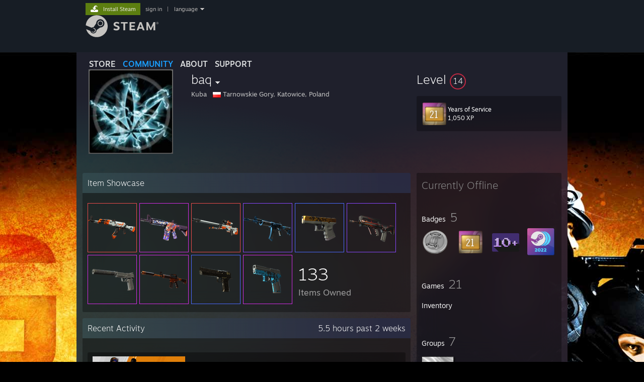

--- FILE ---
content_type: text/css;charset=UTF-8
request_url: https://community.fastly.steamstatic.com/public/shared/css/motiva_sans.css?v=-yZgCk0Nu7kH&l=english&_cdn=fastly
body_size: 246
content:
/*
 Font: 		Motiva Sans
 URL: 		http://www.youworkforthem.com/product.php?sku=T2982
 Foundry: 	Niramekko
 Foundry: 	http://www.youworkforthem.com/designer/293/niramekko
 Copyright:	Copyright  2011 by Rodrigo Saiani. All rights reserved.
 Version: 	1.0
 Created:	August 09, 2012
 License: 	http://www.youworkforthem.com/font-license
 License: 	The WebFont(s) listed in this document must follow the YouWorkForThem
			 WebFont license rules. All other parties are strictly restricted
			 from using the WebFonts(s) listed without a purchased license.
			 All details above must always remain unaltered and visible in your CSS.
 */

@font-face {
	font-family: 'Motiva Sans';
	src: url('https://community.fastly.steamstatic.com/public/shared/fonts/MotivaSans-Regular.ttf?v=4.015') format('truetype');
	font-weight: normal;
	font-style: normal;
}

@font-face {
	font-family: 'Motiva Sans';
	src: url('https://community.fastly.steamstatic.com/public/shared/fonts/MotivaSans-Light.ttf?v=4.015') format('truetype');
	font-weight: 300; /* Light */
	font-style: normal;
}

@font-face {
	font-family: 'Motiva Sans';
	src: url('https://community.fastly.steamstatic.com/public/shared/fonts/MotivaSans-Thin.ttf?v=4.015') format('truetype');
	font-weight: 200; /* Ultra-Light / Thin */
	font-style: normal;
}

@font-face {
	font-family: 'Motiva Sans';
	src: url('https://community.fastly.steamstatic.com/public/shared/fonts/MotivaSans-Medium.ttf?v=4.015') format('truetype');
	font-weight: 500; /* Medium */
	font-style: normal;
}

@font-face {
	font-family: 'Motiva Sans';
	src: url('https://community.fastly.steamstatic.com/public/shared/fonts/MotivaSans-Bold.ttf?v=4.015') format('truetype');
	font-weight: bold;
	font-style: normal;
}

@font-face {
	font-family: 'Motiva Sans';
	src: url('https://community.fastly.steamstatic.com/public/shared/fonts/MotivaSans-RegularItalic.ttf?v=4.015') format('truetype');
	font-weight: normal;
	font-style: italic;
}

@font-face {
	font-family: 'Motiva Sans';
	src: url('https://community.fastly.steamstatic.com/public/shared/fonts/MotivaSans-LightItalic.ttf?v=4.015') format('truetype');
	font-weight: 300; /* Light */
	font-style: italic;
}

@font-face {
	font-family: 'Motiva Sans';
	src: url('https://community.fastly.steamstatic.com/public/shared/fonts/MotivaSans-BoldItalic.ttf?v=4.015') format('truetype');
	font-weight: bold;
	font-style: italic;
}

@font-face {
	font-family: 'Motiva Sans';
	src: url('https://community.fastly.steamstatic.com/public/shared/fonts/MotivaSans-Black.ttf?v=4.015') format('truetype');
	font-weight: 900; /* Black */
	font-style: normal;
}

